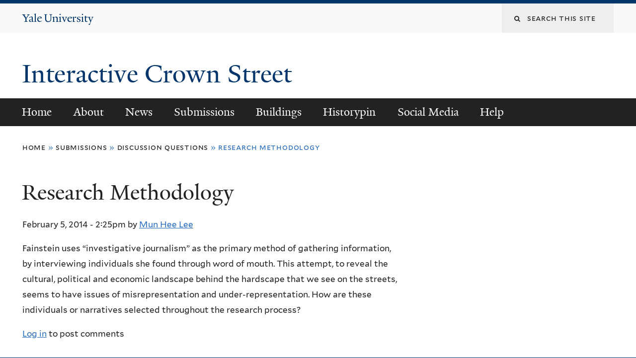

--- FILE ---
content_type: text/css
request_url: https://interactivecrownstreet.yale.edu/sites/default/files/css/css_ZTokgMo44mHT3FFD_LJzbhUlTfVZlm2R3uHUkKsHdt8.css
body_size: -309
content:
#zone-postscript .more-link a{font-size:0.866em;}
footer p a{text-decoration:underline !important;}


--- FILE ---
content_type: text/javascript
request_url: https://interactivecrownstreet.yale.edu/sites/default/files/js_injector/js_injector_4.js?rx8ghv
body_size: -242
content:
jQuery(window).load(function() {

jQuery('.views-row').each(function(index,div){
  var link = jQuery(div).find('.views-field-title a');
  jQuery(div).find('.views-field-field-news-image img').attr('alt',link.text());
  jQuery(div).find('.views-field-field-video img').attr('alt',link.text());
});
});